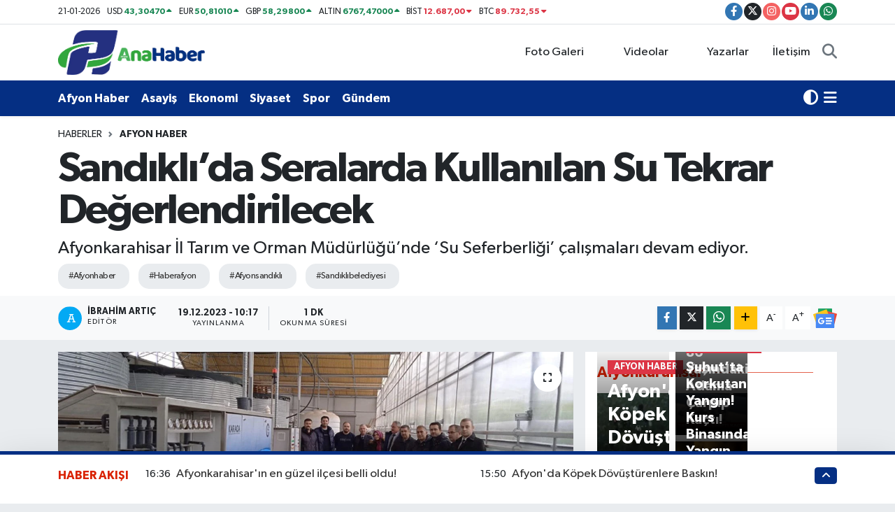

--- FILE ---
content_type: text/html; charset=utf-8
request_url: https://www.google.com/recaptcha/api2/aframe
body_size: 263
content:
<!DOCTYPE HTML><html><head><meta http-equiv="content-type" content="text/html; charset=UTF-8"></head><body><script nonce="prHJ6acL3oL0m765onigtA">/** Anti-fraud and anti-abuse applications only. See google.com/recaptcha */ try{var clients={'sodar':'https://pagead2.googlesyndication.com/pagead/sodar?'};window.addEventListener("message",function(a){try{if(a.source===window.parent){var b=JSON.parse(a.data);var c=clients[b['id']];if(c){var d=document.createElement('img');d.src=c+b['params']+'&rc='+(localStorage.getItem("rc::a")?sessionStorage.getItem("rc::b"):"");window.document.body.appendChild(d);sessionStorage.setItem("rc::e",parseInt(sessionStorage.getItem("rc::e")||0)+1);localStorage.setItem("rc::h",'1769008891800');}}}catch(b){}});window.parent.postMessage("_grecaptcha_ready", "*");}catch(b){}</script></body></html>